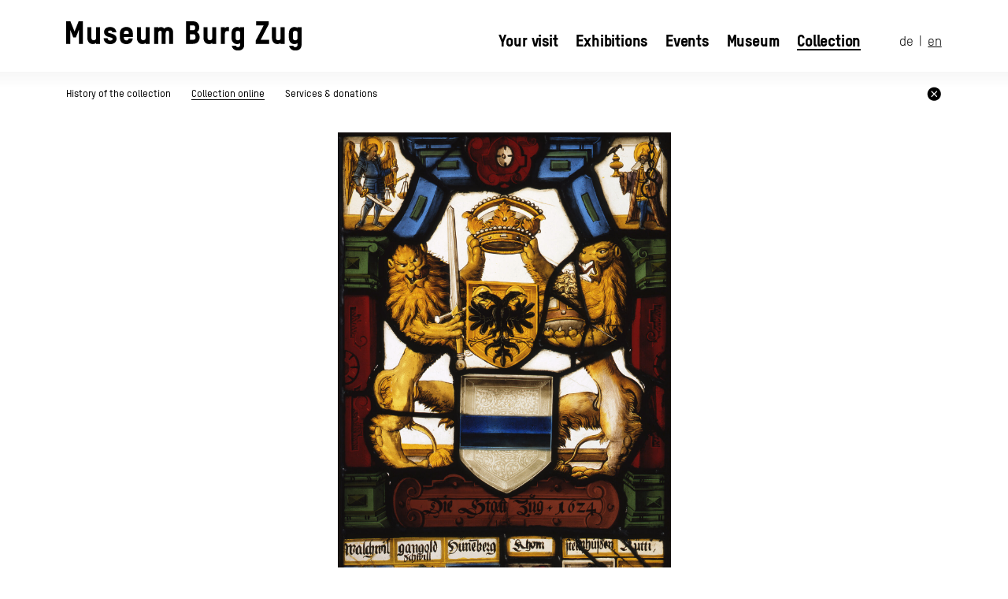

--- FILE ---
content_type: text/html;charset=utf-8
request_url: https://www.burgzug.ch/page/en/sammlung/sammlung-online/details?said=1215
body_size: 8349
content:


















<!DOCTYPE html>

<html lang="en" translate="no">
<head>
	<meta http-equiv="Content-Type" content="text/html; charset=utf-8" />
	<title>Museum Burg Zug | Sammlung Detailansicht</title>

	
	
	
	
	<meta name="viewport" content="width=device-width,initial-scale=1.0" />

	<link rel="stylesheet" href="/css/layout.css?v=18">
	<link rel="stylesheet" href="/css/hamburgers.css">
	<link rel="stylesheet" href="/css/blocks_builtin.css">
	<link rel="stylesheet" href="/css/blocks_bzg.css">
	<link rel="stylesheet" href="/webfonts/webfonts.css">
	<link rel="stylesheet" href="/css/qf.css?v=2">
	
	<link rel="stylesheet" href="/css/print.css" media="print">

	
	<script src="/swiper/swiper-bundle.min.js"></script>
	<link rel="stylesheet" href="/swiper/swiper-bundle.min.css" />

	<link href="/css/textstyles/maincontent.css" rel="stylesheet" />
	<link href="/css/textstyles/smallcontent.css" rel="stylesheet" />
	

	<script src="/js/jquery.js?v=2.0"></script>
	<script src="/js/jquery.scrollTo.min.js?v=2.0"></script>

	<script src="/js/layout.js?v=2.1"></script>
	<script src="/js/blocks/blockinit.js?v=2.0"></script>
	<script src="/js/checkform.js?v=2.0"></script>
	
	<link rel="icon" href="/favicon.svg">
	
	
	
	
	
	




	
	
	
	
	
	
	<!-- Google tag (gtag.js) -->
	<script type="text/plain" data-cookiecategory="analytics" async src="https://www.googletagmanager.com/gtag/js?id=UA-132768782-1"></script>
	
	<script>
		window.dataLayer = window.dataLayer || [];
		function gtag(){dataLayer.push(arguments);}
		gtag('js', new Date());

		gtag('config', 'UA-132768782-1', { 'anonymize_ip': true });
	</script>

	<script defer src="/cookieconsent/cookieconsent.js"></script>
	<script defer src="/cookieconsent/cookieconsent-init.js"></script>
	<script src="/cookieconsent/cookieconsent-custom.js"></script>	
	<link href="/cookieconsent/cookieconsent.css" rel="stylesheet" type="text/css" />

	<script>
		$(document).ready(function() {
			const $blueinfopostit = $("#blueinfopostit");
			if($blueinfopostit.length == 0) {
				return;
			}

			const $firstTextBlock = $(".bl-textblock").first();
			const $bipMobile = $('<div id="blueinfopostit-mobile"><div class="text">bpm</div></div>');
			$bipMobile.find(".text").html($blueinfopostit.find(".text").html());
			$firstTextBlock.before($bipMobile);
		});
	</script>
</head>

<body class="lang_en wp294">

	






	<header>
		<div class="wconstrain wconstrain_w_m">
			<div class="headerinner">
				<a href="/page/en/home"><img class="logo" src="/images/logo.svg" alt="Museum Burg Zug"></a>
				<div class="menubar">
					<div class="menuitems">
						














<a href="/page/en/ihr-besuch" class="">Your visit</a>
<a href="/page/en/ausstellungen/dauerausstellung" class="" data-rolloutid="285">Exhibitions</a>
<a href="/page/en/veranstaltungen/kalender" class="" data-rolloutid="290">Events</a>
<a href="/page/en/museum/geschichte" class="" data-rolloutid="308">Museum</a>
<a href="/page/en/sammlung/sammlungsschwerpunkte" class="active" data-rolloutid="292">Collection</a>


					</div>
					<div class="langchooser"><a href="/page/de/sammlung/sammlung-online/details?said=1215">de</a>&nbsp; | &nbsp;<a href="/page/en/sammlung/sammlung-online/details?said=1215" class="active">en</a></div>
				</div>
				<div class="hamburger">
					<div class="line line1"></div>
					<div class="line line2"></div>
					<div class="line line3"></div>
				</div>
			</div>
		</div>
	</header>
		
	














<div class="ctrmenurollout" data-id="285"><div class="menurollout"><div class="col"><a href="/page/en/ausstellungen/dauerausstellung" class="">Permanent exhibition</a><br>
<a href="/page/en/ausstellungen/sonderausstellung" class="">Special exhibition</a><br>
<a href="/page/en/ausstellungen/museum-digital" class="">Museum Digital</a><br>
</div><div class="col"><a href="/page/en/ausstellungen/drucksachen" class="">Publications</a><br>
</div></div></div><div class="ctrmenurollout" data-id="290"><div class="menurollout"><div class="col"><a href="/page/en/veranstaltungen/kalender" class="">Calendar</a><br>
<a href="/page/en/veranstaltungen/familien-kinder" class="">Zug Castle for children</a><br>
<a href="/page/en/veranstaltungen/schulen" class="">Education &amp; outreach</a><br>
</div><div class="col"><a href="/page/en/veranstaltungen/private-fuehrungen" class="">Private guided tours</a><br>
<a href="/page/en/veranstaltungen/kindergeburtstage" class="">Children's birthday party</a><br>
<a href="/page/en/veranstaltungen/jubilaeumsfest-2023" class="">Jubilee celebration 2023</a><br>
</div></div></div><div class="ctrmenurollout" data-id="308"><div class="menurollout"><div class="col"><a href="/page/en/museum/geschichte" class="">History</a><br>
<a href="/page/en/museum/stiftung" class="">Foundation</a><br>
<a href="/page/en/museum/team" class="">Staff</a><br>
</div><div class="col"><a href="/page/en/museum/freunde-burg-zug" class="">Friends of Zug Castle</a><br>
<a href="/page/en/museum/spende" class="">Become a patron</a><br>
</div><div class="col"><a href="/page/en/museum/presse" class="">Press</a><br>
<a href="/page/en/museum/stellen" class="">Jobs</a><br>
</div></div></div><div class="ctrmenurollout" data-id="292"><div class="menurollout"><div class="col"><a href="/page/en/sammlung/sammlungsschwerpunkte" class="">History of the collection </a><br>
<a href="/page/en/sammlung/sammlung-online" class="active">Collection online</a><br>
<a href="/page/en/sammlung/dienstleistungen" class="">Services &amp; donations</a><br>
</div></div></div>

	

	<div id="mobilemenu">
		<div class="langchooser"><a href="/page/de/sammlung/sammlung-online/details?said=1215">de</a>&nbsp; | &nbsp;<a href="/page/en/sammlung/sammlung-online/details?said=1215" class="active">en</a></div>
		<div class="menuitems">
			














<div class="items_level1"><a href="/page/en/ihr-besuch" class="level1">Your visit</a>
<a href="/page/en/ausstellungen/dauerausstellung" class="level1">Exhibitions</a>
<div class="items_level2"><a href="/page/en/ausstellungen/dauerausstellung" class="level2">Permanent exhibition</a>
<div class="items_level3"><a href="/page/en/ausstellungen/dauerausstellung/podcast-fuehrung" class="level3">Podcast F&uuml;hrung</a>
</div><a href="/page/en/ausstellungen/sonderausstellung" class="level2">Special exhibition</a>
<a href="/page/en/ausstellungen/museum-digital" class="level2">Museum Digital</a>
<div class="items_level3"><a href="/page/en/ausstellungen/museum-digital/360-rundgaenge-" class="level3">360&deg; Rundg&auml;nge </a>
<div class="items_level4"><a href="/page/en/ausstellungen/museum-digital/360-rundgaenge-/360-rundgaenge" class="level4">Sonderausstellungen 360&deg; </a>
</div><a href="/page/en/ausstellungen/museum-digital/videocasts" class="level3">Videocasts</a>
<a href="/page/en/ausstellungen/museum-digital/bastelanleitungen-wa-braunvieh" class="level3">Bastelanleitungen WA Braunvieh</a>
<a href="/page/en/ausstellungen/museum-digital/damals-blog" class="level3">Damals Blog</a>
</div><a href="/page/en/ausstellungen/drucksachen" class="level2">Publications</a>
</div><a href="/page/en/veranstaltungen/kalender" class="level1">Events</a>
<div class="items_level2"><a href="/page/en/veranstaltungen/kalender" class="level2">Calendar</a>
<a href="/page/en/veranstaltungen/familien-kinder" class="level2">Zug Castle for children</a>
<a href="/page/en/veranstaltungen/schulen" class="level2">Education &amp; outreach</a>
<a href="/page/en/veranstaltungen/private-fuehrungen" class="level2">Private guided tours</a>
<a href="/page/en/veranstaltungen/kindergeburtstage" class="level2">Children's birthday party</a>
<a href="/page/en/veranstaltungen/jubilaeumsfest-2023" class="level2">Jubilee celebration 2023</a>
</div><a href="/page/en/museum/geschichte" class="level1">Museum</a>
<div class="items_level2"><a href="/page/en/museum/geschichte" class="level2">History</a>
<a href="/page/en/museum/stiftung" class="level2">Foundation</a>
<a href="/page/en/museum/team" class="level2">Staff</a>
<a href="/page/en/museum/freunde-burg-zug" class="level2">Friends of Zug Castle</a>
<a href="/page/en/museum/spende" class="level2">Become a patron</a>
<a href="/page/en/museum/presse" class="level2">Press</a>
<a href="/page/en/museum/stellen" class="level2">Jobs</a>
</div><a href="/page/en/sammlung/sammlungsschwerpunkte" class="level1 active">Collection</a>
<div class="items_level2"><a href="/page/en/sammlung/sammlungsschwerpunkte" class="level2">History of the collection </a>
<a href="/page/en/sammlung/sammlung-online" class="level2 active">Collection online</a>
<a href="/page/en/sammlung/dienstleistungen" class="level2">Services &amp; donations</a>
</div></div>

		</div>
	</div>

	













	
	
	<main>
		
			<div id="submenu">
				<div class="wconstrain wconstrain_w_m">
					<a href="/page/en/sammlung/sammlungsschwerpunkte" class="">History of the collection </a>
<a href="/page/en/sammlung/sammlung-online" class="active">Collection online</a>
<a href="/page/en/sammlung/dienstleistungen" class="">Services &amp; donations</a>

				</div>
			</div>
		
		

		

















		<div id="contentmain" class="hassubmenu">
			

























<link rel="stylesheet" href="/css/sammlung.css?v=3">
<link rel="stylesheet" href="/css/sammlung_print.css" media="print">



<script>
    function determineFormat(img) {
        var $img = $(img);
        //if(img.height > img.width) {
        if(img.naturalHeight > img.naturalWidth) {
            $img.removeClass("landscape");
            $img.addClass("portrait");
        }
    }

    $(document).ready(function() {
        var $bl = $(".sammlungdetail .bl-imageslider");
        var numslides = $bl.find(".swiper-slide").length;
        var config = {
            loop: true,
            initialSlide: 0,
            navigation: {
                nextEl: $bl.find(".swiper-button-next").get(0),
                prevEl: $bl.find(".swiper-button-prev").get(0)
            },
            pagination: {
                el: $bl.find(".swiper-pagination").get(0),
                type: "bullets",
                clickable: true
            },
            autoHeight: true
        };
        if(numslides == 1) {
            config.loop = false;
        }
        var swiper = new Swiper($bl.find(".swiper").get(0), config);
    });

    $(document).ready(function() {
        $(".shareicons .shlink").on("click", function() {
            var url = window.location.href;
            navigator.clipboard.writeText(url);
            alert("Link in Zwischenablage kopiert.");
        });
        $(".shareicons .shmail").on("click", function() {
            var url = window.location.href;
            window.location.href = "mailto:?body="+url;
        });
        $(".shareicons .shfacebook").on("click", function() {
            var url = window.location.href;
            window.open("https://www.facebook.com/sharer/sharer.php?u="+url);
        });
        $(".shareicons .shprint").on("click", function() {
            window.print();
        });
        $(".shareicons .shpdf").on("click", function() {
            window.open("/sammlung.pdf?said=1215");
        });

        $(".knowmorelink").on("click", function() {
            var mdomain = "zg.ch";
            var muser = "david.etter";
            var url = "mailto:"+muser+"@"+mdomain;
            window.location.href = url;
        });
    });

    $(document).ready(function() {
        var $expandicon = $(".sammlungdetail .text .expandicon");
        $expandicon.on("click", function() {
            $expandicon.hide();
            $(".sammlungdetail .text .overflowhidden").fadeIn(200);
        });

        var curtextlength = 0;
        var washidden = false;
        $(".sammlungdetail .text .desc p").each(function() {
            var $p = $(this);
            if(curtextlength > 700) {
                $p.addClass("overflowhidden");
                washidden = true;
            }
            curtextlength += $p.text().length;
        });
        if(washidden) {
            $expandicon.removeClass("hidden");
        }
    });
</script>

<script>
	//Closebutton
	$(document).ready(function() {
		$("#submenu .wconstrain").append("<div class=\"submenu_closebutton\"></div>");
		$("#submenu .submenu_closebutton, .sammlung_ctr_closebutton_mobile .button").on("click", function() {
            if(document.referrer.includes("burgzug.ch")) {
			    history.back();
            } else {
			    const lang = $("html").attr("lang");
			    window.location.href = "/page/"+lang+"/sammlung/sammlung-online";
            }
		});
        /*
		if(history.length == 1) {
			$("#submenu .submenu_closebutton, .sammlung_ctr_closebutton_mobile").hide();
		}
        */
	});
</script>

<style>
	.submenu_closebutton,
	.sammlung_ctr_closebutton_mobile .button
	{
		background-image:url('/images/icons/submenu_closebutton.svg');
		background-repeat:no-repeat;
		background-position:center center;
		background-size:contain;
		width:3rem;
		height:3rem;
		float:right;
		cursor:pointer;
		margin-top:-0.25rem;
	}
	
	.sammlung_ctr_closebutton_mobile {
		transform:translate(0, -2.75rem);
		padding:0 3rem;
	}
	.sammlung_ctr_closebutton_mobile .button {
		width:4rem;
		height:4rem;
	}
	@media (min-width:1024px) {
		.sammlung_ctr_closebutton_mobile {
			display:none;
		}
	}
</style>

<div class="sammlung_ctr_closebutton_mobile">
	<div class="button"></div>
	<div class="clearfloat"></div>
</div>



<div class="pagesegment pagesegment_color0">
    <div class="wconstrain wconstrain_w_m">
        <div class="sammlungdetail">

            <div class="bl-imageslider"><div class="swiper"><div class="swiper-wrapper"><div class="swiper-slide"><img class="landscape" onload="determineFormat(this)" src="/file/getm/sammlung-det/xbejizikbyctydqe?ts=1670941147926" alt=""></div></div></div><div class="swiper-button-next"></div><div class="swiper-button-prev"></div><div class="swiper-pagination"></div></div><div class="infos maincontent"><div class="text"><h1>Wappenscheibe der Stadt Zug mit den Wappen der Vogteien</h1><div class="desc"><p>Auf der Wappenscheibe sind zwei steigende goldene L&ouml;wen als Schildhalter vor dem farblosen Grund zu sehen. Dazwischen ist das Wappen der Stadt Zug in Schildform abgebildet. &Uuml;ber dem Zuger Wappen befindet sich das Reichsschild. Dar&uuml;ber pr&auml;sentieren die beiden Schildhalter zusammen die Reichskrone. Zudem h&auml;lt der linke L&ouml;we das Reichschwert in der rechten und der rechte L&ouml;we den Reichsapfel in der linken Pranke. Bei der Reichskrone, Reichsschwert und dem Reichsapfel handelt es sich um die Reichsinsignien der Kaiser und K&ouml;nige des <a href="https://hls-dhs-dss.ch/de/articles/006626/2016-04-25/" target="_blank">Heiligen R&ouml;mischen Reiches</a>. In den Zwickeln der schlichten Architektur mit gestelztem <a href="https://www.dwds.de/wb/Architrav" target="_blank">Architrav</a> stehen die Patrone der <a href="https://hls-dhs-dss.ch/de/articles/000797/2020-05-05/" target="_blank">Stadt Zug</a>, links der Erzengel/Heilige Michael&nbsp;in vollem Harnisch als Seelenw&auml;ger mit Schwert und Waage und rechts der Heilige Oswald (um 604&ndash;641) mit Zepter, Krone, pelzgef&uuml;ttertem k&ouml;niglichem Mantel. In der rechten Hand h&auml;lt Oswald einen Pokal, auf welchem ein Rabe mit goldenem Ring im Schnabel steht. Unterhalb der rostroten Rollwerkkartusche mit der Stifterinschrift&nbsp;&laquo;Die Statt Zug 1624&raquo; reihen sich die oben beschrifteten Wappen der Stadtzuger Vogteien aneinander, die da w&auml;ren (von links nach rechts): <a href="http://hls-dhs-dss.ch/de/articles/000796/2014-11-04/" target="_blank">Walchwil</a>, <a href="https://hls-dhs-dss.ch/de/articles/007400/2006-11-20/" target="_blank">Gangolfswil/Gangoldschwil/Gangoltschwil</a>, <a href="https://hls-dhs-dss.ch/de/articles/000789/2006-11-27/" target="_blank">H&uuml;nenberg</a>, <a href="https://hls-dhs-dss.ch/de/articles/000788/2005-02-16/" target="_blank">Cham</a>, <a href="https://hls-dhs-dss.ch/de/articles/000794/2012-11-13/" target="_blank">Steinhausen</a> und <a href="https://hls-dhs-dss.ch/de/articles/001792/2009-08-13/" target="_blank">R&uuml;ti (heute Oberr&uuml;ti im Kanton Aargau)</a>.</p>

<p>Bis 1798 bildete die Stadt Zug gemeinsam mit den freien Gemeinden &Auml;geri, Berg (<a href="https://hls-dhs-dss.ch/de/articles/000790/2008-10-24/" target="_blank">Menzingen</a>/<a href="https://hls-dhs-dss.ch/de/articles/000791/2009-07-21/" target="_blank">Neuheim</a>) und <a href="https://hls-dhs-dss.ch/de/articles/000787/2009-09-08/" target="_blank">Baar</a> den eidgen&ouml;ssischen Stand Zug. Daneben besass die Stadt Zug f&uuml;nf Vogteien als Untertanengebiet, n&auml;mlich die heutigen Gemeinden Walchwil, Cham, H&uuml;nenberg, Steinhausen und grosse Teile von <a href="https://hls-dhs-dss.ch/de/articles/000793/2012-01-04/" target="_blank">Risch</a> (ehemals Gangolfswil/Gangoldschwil/Gangoltschwil), welche zusammen als <a href="https://hls-dhs-dss.ch/de/articles/018258/2007-01-19/" target="_blank">&laquo;Inneres Amt&raquo;</a> bezeichnet wurden. Mit Ausnahme von H&uuml;nenberg, das sich 1416 durch freien Entschluss in den Schutz der Stadt Zug begeben hatte, kamen diese Vogteien &ndash; wie das Kollaturrecht (Recht zur Verleihung eines Kirchenamts bzw. einer Pfr&uuml;nde) in Oberr&uuml;ti (AG) durch Kauf an die Stadt, die dort f&uuml;r je zwei Jahre so genannte V&ouml;gte als Verwalter einsetzte.</p>

<p>Die Wappenscheibe wurde vermutlich vom Zuger Glasmaler und Politiker Christoph Brandenberg (um 1598/1600&ndash;13.04.1663) angefertigt. Dieser absolvierte sein Latein- und Philosophiestudium in T&uuml;bingen. Danach hielt er sich w&auml;hrend seiner Gesellenzeit (1617&ndash;1620) beim schw&auml;bischen Glasmaler Christoph Maurer in Reutlingen und beim Glasmaler Lorenz Langer (1584&ndash;1630) in N&uuml;rnberg auf. &Uuml;ber Schaffhausen und Z&uuml;rich kehrte er nach Zug zur&uuml;ck. In Schaffhausen besuchte er den Glasmaler&nbsp;<a href="https://vitrosearch.ch/de/artists/2653777" target="_blank">Hans Konrad St&ouml;r (gest. 1630)</a>&nbsp;und in Z&uuml;rich hatte er Kontakte zum Glasmaler&nbsp;<a href="https://hls-dhs-dss.ch/de/articles/019151/2010-11-09/" target="_blank">Gotthard Ringgli (1575&ndash;1635)</a>&nbsp;sowie zu den Glasmaler-Br&uuml;dern&nbsp;<a href="https://hls-dhs-dss.ch/de/articles/022554/2010-09-14/" target="_blank">Hans Jakob I. N&uuml;scheler (getauft 1583&ndash;1654)</a>&nbsp;und&nbsp;<a href="https://www.sikart.ch/kuenstlerinnen.aspx?id=4023187" target="_blank">Christoph N&uuml;scheler (getauft 1589&ndash;1661)</a>. 1621 trat er in die Lukasbruderschaft in Zug ein. 1627 war er Pfleger der Annabruderschaft, von 1628&ndash;1629 Obervogt in Steinhausen, von 1632&ndash;1633 und 1658&ndash;1659 Pfleger zu St. Oswald. 1635 &uuml;bernahm er das Amt des Grossweibels und musste dadurch vermutlich seinen Beruf als Glasmaler aufgeben. Diese F&uuml;lle an Informationen sowie Weiteres lassen sich aus dem Stammbuch von Christoph Brandenberg herauslesen (Inv.-Nr. 3344), welches in der Dauerausstellung im Museum Burg Zug (2. OG, Glasgem&auml;lde-Zimmer) ausgestellt ist.</p>

<p>Der Heilige Oswald (um 604&ndash;641. Einer der Zuger Stadtpatrone) war K&ouml;nig von Northumbrien in England und f&ouml;rderte die Ausbreitung und Belebung des christlichen Lebens. &Uuml;blicherweise wird er mit einer Krone dargestellt. Der braun-weissliche Turban mit der aus vier Goldzacken bestehenden Krone, dem kreuzartigen Kleinod vorne in der Mitte und dem Federschmuck weist den Heiligen auf den ersten Blick nicht als K&ouml;nig aus dem angels&auml;chsischen Raum aus, sondern l&auml;sst an eine &ouml;stliche, t&uuml;rkische Herkunft denken. Vermutlich spiegelt sich hier das durch die Kriege im Orient und fr&uuml;he Reisebereichte in Europa geweckte Interesse an der t&uuml;rkischen Kultur wider.</p>
</div><img class="expandicon hidden" src="/images/icons/sammlung_expand.svg" alt=""></div><div class="specs"><strong>Inventory number: </strong>4632<br><strong>Date: </strong>1624 (Datiert)<br><strong>Materials/techniques: </strong>Mehrheitlich farbneutrales H&uuml;ttenglas; gr&uuml;nes, rostrotes, rotes und blaues Farbglas; rotes &Uuml;berfang-glas mit Ausschliff hinten; Bemalung mit Schwarzlot, Silbergelb, Eisenrot sowie violetten, gr&uuml;nen und blauen Schmelzfarben<br><strong>Size: </strong>Lichtmass (H x B): 32.4 x 20.9 cm; Rahmenmass (H x B): 36.7 x 24.8 cm<br><strong>Connection to individuals/companies: </strong><a href="https://www.sikart.ch/kuenstlerinnen.aspx?id=11199018" target="_blank">Christoph Brandenberg (um 1598/1600&ndash;1663), vermutlich Glasmaler</a><br>
<hr><strong>Conditions of use and reproduction:</strong><br>The images in the database are the property of the Museum Burg Zug. They form a digital catalogue of the collection and are intended for illustration purposes only. Any usage by publishing, transmitting or editing of the images or any other commercial usage is subject to enquiry and requires express permission by the rights holder (Museum Burg Zug). <br>Information on how to order copies can be found <a target="_blank" href="/permalink/fv/zfrzceidagdontxa/Sammlung_Formular_Repro_Bestellung.pdf">here</a>.<hr><a class="knowmorelink">Can you add to what we already know?</a><hr class="knowmorehr"><div class="shareicons"><img class="shfacebook" src="/images/icons/social/share/facebook.svg" alt=""><img class="shlink" src="/images/icons/social/share/link.svg" alt=""><img class="shmail" src="/images/icons/social/share/mail.svg" alt=""><img class="shprint" src="/images/icons/social/share/print.svg" alt=""><img class="shpdf" src="/images/icons/social/share/pdf.svg" alt=""></div></div></div><div class="printimages"><img class="landscape" onload="determineFormat(this)" src="/file/getm/sammlung-det/xbejizikbyctydqe?ts=1670941147926" alt=""></div>

        </div>
    </div>
</div>

<script>
    $(document).ready(function() {
        $(".sammlungdetail img").on("contextmenu",function(){
            return false;
        }); 
    });
</script>

		</div>
	</main>
	
	<footer>
		
		<div class="wt-ai wt-ai-1434 wt-ai-defmarginb wt-ai-defmargint" data-bltype="pagesegment">
<div class="pagesegment pagesegment_color0">
<div class="wconstrain wconstrain_w_m">
<div class="wt-ai wt-ai-defmarginb wt-ai-defmargint wt-ai-1435" data-bltype="button">
<a class="bl-button aligncenter" href="https://shop.e-guma.ch/burgzug/en/tickets" target="_blank">
	<div class="title">Tickets and vouchers</div>
</a>
</div>
</div>
</div>
</div>
<div style="margin-top:0.0rem" class="wt-ai-custommargin-t0 wt-ai-906 wt-ai wt-ai-custommargin wt-ai-custommargint wt-ai-defmarginb" data-bltype="pagesegment">
<div class="pagesegment pagesegment_color0">
<div class="wconstrain wconstrain_w_m">
<div class="wt-ai-907 wt-ai wt-ai-defmarginb wt-ai-defmargint" data-bltype="textblock">
<div class="bl-textblock maincontent">
<h2 class="normal" style="text-align:center">Subscribe to our newsletter and get once a month the latest news to your email inbox!</h2>
</div>
</div>
<div style="margin-top:1.0rem" class="wt-ai-custommargin-t5 wt-ai wt-ai-custommargin wt-ai-custommargint wt-ai-defmarginb wt-ai-908" data-bltype="button">
<a class="bl-button aligncenter" href="https://eepurl.com/huyljT" target="_blank">
	<div class="title">Subscribe now</div>
</a>
</div>
</div>
</div>
</div>
<div style="margin-top:0.0rem" class="wt-ai-custommargin-t0 wt-ai wt-ai-custommargin wt-ai-custommargint wt-ai-defmarginb wt-ai-909" data-bltype="pagesegment">
<div class="pagesegment pagesegment_color0">
<div class="wconstrain wconstrain_w_m">
<div class="wt-ai-910 wt-ai wt-ai-defmarginb wt-ai-defmargint" data-bltype="socialicons">
<div class="bl-socialicons">
    <a target="_blank" href="https://www.facebook.com/www.burgzug.ch/"><img src="/images/icons/social/facebook.svg" alt=""></a>
    <a target="_blank" href="https://www.instagram.com/museumburgzug/"><img src="/images/icons/social/instagram.svg" alt=""></a>
    <a target="_blank" href="https://www.youtube.com/channel/UCu6bc6GVhLs0_zMJfWTCodQ"><img src="/images/icons/social/youtube.svg" alt=""></a>
</div></div>
</div>
</div>
</div>
<div style="margin-top:0.0rem" class="wt-ai-custommargin-t0 wt-ai-911 wt-ai wt-ai-custommargin wt-ai-custommargint wt-ai-defmarginb" data-bltype="pagesegment">
<div class="pagesegment pagesegment_color0">
<div class="wconstrain wconstrain_w_m">
<div class="wt-ai-912 wt-ai wt-ai-defmarginb wt-ai-defmargint" data-bltype="partnerlogos">
<div class="bl-partnerlogos">
    <a href="http://www.dieschweizerschloesser.ch/" target="_blank"><img class="sizes" src="/file/getm/partnerlogos/otfbqwnelouizdxh?ts=1645865523127" alt=""></a><img class="sizem" src="/file/getm/partnerlogos/qvdahaincvrohynl?ts=1645865523355" alt=""><a href="https://www.tripadvisor.ch/Attraction_Review-g188110-d6412383-Reviews-Museum_Burg_Zug-Zug.html" target="_blank"><img class="sizem" src="/file/getm/partnerlogos/tyfiwuuwlgebpjnd?ts=1645865523237" alt=""></a><img class="sizem" src="/file/getm/partnerlogos/oqvsmztfqtitetpv?ts=1710489815072" alt=""><img class="sizem" src="/file/getm/partnerlogos/wgcvvsqinbmedthe?ts=1728300512325" alt=""><a href="https://kinderregion.ch/de/besuchen/museum-burg-zug/" target="_blank"><img class="sizem" src="/file/getm/partnerlogos/jhxmjcgjfgyzdjqp?ts=1738592527981" alt=""></a></div></div>
</div>
</div>
</div>
<div style="margin-top:0.0rem" class="wt-ai-913 wt-ai-custommargin-t0 wt-ai wt-ai-custommargin wt-ai-custommargint wt-ai-defmarginb" data-bltype="pagesegment">
<div class="pagesegment pagesegment_color0">
<div class="wconstrain wconstrain_w_m">
<div class="wt-ai-914 wt-ai wt-ai-defmarginb wt-ai-defmargint" data-bltype="footermenu">
<div class="bl-footermenu">
            <div class="col col1">
            <div class="wt-ai wt-ai-915 wt-ai-defmarginb wt-ai-defmargint" data-bltype="textblock">
<div class="bl-textblock maincontent smallcontent">
<p><strong>Opening hours</strong><br />
Tue-Fri 2 pm - 5 pm<br />
Sat-Sun 10 am - 5 pm<br />
Mon closed</p>
</div>
</div>

        </div>
        <div class="col col2">
            <div class="wt-ai wt-ai-916 wt-ai-defmarginb wt-ai-defmargint" data-bltype="textblock">
<div class="bl-textblock maincontent smallcontent">
<p><strong>Contact</strong><br />
Museum Burg Zug<br />
Kirchenstrasse 11<br />
CH-6300 Zug<br />
<br />
T +41 (0) 41 728 29 70</p>

<p><a class="nounderline" href="mailto:info.mbz@zg.ch">info.mbz@zg.ch</a></p>
</div>
</div>

        </div>
    <div class="col menucol maincontent smallcontent"><strong>Your visit</strong><br><a href="/page/en/ihr-besuch?agoto=8">Opening hours/contact</a><br>
<a href="/page/en/ihr-besuch?agoto=9">Prices/tickets</a><br>
<a href="/page/en/ihr-besuch?agoto=11">How to find us</a><br>
<a href="/page/en/ihr-besuch?agoto=12">Cafeteria/Shop</a><br>
<a href="/page/en/ihr-besuch?agoto=14">Guided tours</a><br>
<a href="/page/en/ihr-besuch?agoto=15">Rental &amp; Apéro</a><br>
<a href="/page/en/ihr-besuch?agoto=16">Information</a><br>
</div><div class="col menucol maincontent smallcontent"><strong>Exhibitions</strong><br><a href="/page/en/ausstellungen/dauerausstellung" class="" data-rolloutid="286">Permanent exhibition</a>
<br><a href="/page/en/ausstellungen/sonderausstellung" class="">Special exhibition</a>
<br><a href="/page/en/ausstellungen/museum-digital" class="" data-rolloutid="297">Museum Digital</a>
<br><a href="/page/en/ausstellungen/drucksachen" class="">Publications</a>
<br><!--m285--></div><div class="col menucol maincontent smallcontent"><strong>Events</strong><br><a href="/page/en/veranstaltungen/kalender" class="">Calendar</a>
<br><a href="/page/en/veranstaltungen/familien-kinder" class="">Zug Castle for children</a>
<br><a href="/page/en/veranstaltungen/schulen" class="">Education &amp; outreach</a>
<br><a href="/page/en/veranstaltungen/private-fuehrungen" class="">Private guided tours</a>
<br><a href="/page/en/veranstaltungen/kindergeburtstage" class="">Children's birthday party</a>
<br><a href="/page/en/veranstaltungen/jubilaeumsfest-2023" class="">Jubilee celebration 2023</a>
<br><!--m290--></div><div class="col menucol maincontent smallcontent"><strong>Museum</strong><br><a href="/page/en/museum/geschichte" class="">History</a>
<br><a href="/page/en/museum/stiftung" class="">Foundation</a>
<br><a href="/page/en/museum/team" class="">Staff</a>
<br><a href="/page/en/museum/freunde-burg-zug" class="">Friends of Zug Castle</a>
<br><a href="/page/en/museum/spende" class="">Become a patron</a>
<br><a href="/page/en/museum/presse" class="">Press</a>
<br><a href="/page/en/museum/stellen" class="">Jobs</a>
<br><!--m308--></div><div class="col menucol maincontent smallcontent"><strong>Collection</strong><br><a href="/page/en/sammlung/sammlungsschwerpunkte" class="">History of the collection </a>
<br><a href="/page/en/sammlung/sammlung-online" class="active">Collection online</a>
<br><a href="/page/en/sammlung/dienstleistungen" class="">Services &amp; donations</a>
<br><!--m292--></div>
</div></div>
<div class="wt-ai-1485 wt-ai wt-ai-defmarginb wt-ai-defmargint" data-bltype="hr">
<hr class="bl-hr"></div>
<div class="wt-ai-1487 wt-ai wt-ai-defmarginb wt-ai-defmargint" data-bltype="la_multicol">
<div class="la-multicol la-multicol-sty-default la-multicol-seg-111">
	<div class="linner">
			<div class="col col1">
				<div class="wt-ai wt-ai-defmarginb wt-ai-1488 wt-ai-defmargint" data-bltype="textblock">
<div class="bl-textblock maincontent smallcontent">
<p style="text-align:right"><a href="/permalink/ws/en/fgakzsbgiwejohyj/datenschutz">Privacy Policy</a></p>
</div>
</div>

			</div>
			<div class="col col2">
				<div class="wt-ai wt-ai-1489 wt-ai-defmarginb wt-ai-defmargint" data-bltype="textblock">
<div class="bl-textblock maincontent smallcontent">
<p style="text-align:center"><a href="/permalink/fv/qacuwozpfilpvjbm/General_Terms_and_Conditions_20250130_ZOTI.pdf" target="_blank">GTC</a></p>
</div>
</div>

			</div>
			<div class="col col3">
				<div class="wt-ai wt-ai-1490 wt-ai-defmarginb wt-ai-defmargint" data-bltype="textblock">
<div class="bl-textblock maincontent smallcontent">
<p><a href="/permalink/ws/en/ibooykuthbvhdfot/impressum">Legal disclosure</a></p>
</div>
</div>

			</div>
	</div>
</div>
</div>
</div>
</div>
</div>

	<!--<img src="/images/_prev/footer.png" alt="">-->
	</footer>

	<div id="totopbutton">
		<img alt="to top" src="/images/icons/totop.svg" />
	</div>	
	
</body>
</html>


--- FILE ---
content_type: text/css
request_url: https://www.burgzug.ch/css/layout.css?v=18
body_size: 3248
content:
:root {
	font-size:5.5px;
}
@media (min-width:1200px) {
	:root {
		font-size:6.5px;
	}
}
@media (min-width:1500px) {
	:root {
		font-size:8px;
	}
}
@media (min-width:1900px) {
	:root {
		font-size:10px;
	}
}
/*
@media (max-width:600px) {
	:root {
		font-size:8px;
	}
}
*/


body {
	font-size:16px; /*restore default*/
}

body {
	--cc-text:black;
	--cc-btn-primary-bg:black;
	--cc-btn-primary-hover-bg:black;
	--cc-overlay-bg:black;
}


html {
    -webkit-text-size-adjust: 100%; /* Prevent font scaling in landscape while allowing user zoom */
}
body {
	-webkit-font-smoothing: antialiased;
	-moz-osx-font-smoothing: grayscale;

	text-underline-offset: 0.15em;
	
	background-color:white;
}
a {
	outline:none; /* Firefox */
}
a img {
	border:none;
}
div.clearfloat {
	overflow:hidden;
	height:0px;
	clear:both;
	visibility:hidden;
}


body {
    margin:0;
    padding:0;
    font-family: 'TSTAR', sans-serif;
    font-size:3rem;
}


.wconstrain {
	margin-left:auto;
	margin-right:auto;
}
.wconstrain_w_m {
	width:min(calc(100% - 6rem), 171rem);
}

header {
	padding:4.2rem 0;
}
header .headerinner {
	display:flex;
	justify-content:space-between;
	align-items: flex-end;
}
header .logo {
	width:46rem;
	display: block;
}
header .menubar {
	display:flex;
	align-items: flex-end;
}
header .langchooser {
	margin-left:7.5rem;

	font-size:2.6rem;
	text-decoration:none;
	color:black;
	letter-spacing: -0.015em;
}
header .langchooser a {
	text-decoration: none;
	color:inherit;
}
header .langchooser a.active {
	text-decoration: underline;
	text-decoration-thickness: 1px;
}
header .menuitems {
	display:flex;

	font-size:3rem;
	font-weight:900;
	text-decoration:none;
	color:black;
	letter-spacing: -0.01em;
}
header .menuitems a {
	margin-left:3.5rem;
	text-decoration: none;
	color:inherit;
}
header .menuitems a:first-child {
	margin-left: 0;
}
/*
header .menuitems a.active {
	border-bottom:2px solid black;
}
*/
header .menuitems a {
	background: linear-gradient(to right, black 0%, black 100%);
	background-repeat: no-repeat;	
	background-position: left bottom;
	background-size: 0% 0.1em;
	transition: background-size 0.3s;
}
@media (hover: hover) {
	header .menuitems a:hover {
		background-size: 100% 0.1em;
	}
}
header .menuitems a.active {
	background-size: 100% 0.1em;
}
header .hamburger {
	display:none;
}
@media (max-width:1023px) {
	header .menubar {
		display: none;
	}
	header .headerinner {
		align-items: center;
	}
	header .hamburger {
		display:block;
	}
}

.ctrmenurollout {
	display:none;
}
.menurollout {
	padding-top:3rem;
	padding-bottom:5rem;

	display:flex;

	line-height: 1.5;
}
.menurollout a {
	/*display:block;*/
	text-decoration:none;
	color:black;
	width: -moz-fit-content;
	width:fit-content;
}
/*
.menurollout a.active {
	//border-bottom:2px solid black;
	text-decoration: underline;
	text-decoration-thickness: 2px;
}
*/
.menurollout a {
	background: linear-gradient(to right, black 0%, black 100%);
	background-repeat: no-repeat;	
	background-position: left 90%;
	background-size: 0% 0.05em;
	transition: background-size 0.3s;
}
@media (hover: hover) {
	.menurollout a:hover {
		background-size: 100% 0.05em;
	}
}
.menurollout a.active {
	background-size: 100% 0.05em;
}
.menurollout .col {
	margin-right:6rem;
}

#mobilemenu {
	display:none;
	border-bottom:1px solid black;
}
#mobilemenu .items_level2 {
	/*ausklappbar*/
	display:none;
}
#mobilemenu a.active + .items_level2 {
	display:block;
}
#mobilemenu .items_level3 {
	/*immer deaktiviert*/
	display:none;
}
#mobilemenu .menuitems a {
	display:block;
	text-decoration:none;
	color:black;
	border-top:1px solid black;
	padding:1rem 3rem;
}
#mobilemenu .menuitems .items_level1 > a {
	font-weight:900;
}
#mobilemenu .menuitems .items_level2 a {
	padding-left: 5rem;
}
#mobilemenu .menuitems .items_level3 a {
	padding-left: 7rem;
}
#mobilemenu .langchooser {
	border-top: 1px solid black;
	padding: 1rem 3rem;
	font-weight: 400;
}
#mobilemenu .langchooser a {
	color: black;
	text-decoration: none;
}
#mobilemenu .langchooser a.active {
	text-decoration: underline;
	text-decoration-thickness: 1px;
}

/*
.slider {
    height:87rem;
    background-image: url("/images/_prev/sliderimg.png");
    background-size: cover;
    background-position: center center;
}

.slidercontrols {
    height:6.6rem;
    text-align: center;
    background-color:yellow;
}
*/

main {
	background: linear-gradient(to bottom, #F7F7F7, white);
	background-size:100% 3rem;
	background-repeat:no-repeat;
	background-position: top left;
}

#submenu {
	padding:3rem 0 6.5rem 0;

	font-size:2rem;
	font-weight: 500;
	color:black;
}
#submenu a {
	text-decoration: none;
	color:inherit;
	margin-right: 3.5rem;
}
#submenu a.active {
	border-bottom:1px solid black;
}
@media (max-width:1023px) {
	#submenu {
		display:none;
	}
}


footer {
    padding:4rem 0;
}
footer .pagesegment {
	border-top:1px solid black;
	padding-top:4rem;
	padding-bottom: 4rem;
}
footer .menucol a {
	text-decoration: none;
}

#totopbutton {
	display:none;
	position:fixed;
	right:8rem;
	bottom:8rem;
	width:6rem;
	z-index:99;
	cursor:pointer;
}

#totopbutton img {
	width:100%;
	vertical-align:top;	
}

@media screen and (min-width:1024px) {
	#totopbutton {
		right:5rem;
		bottom:8rem;
	}	
}


.wt-ai-884 .bl-imageslider {
	/*no horizontal scrollbar because of #ticketbutton*/
	overflow-x:hidden;
}
#ticketbutton,
#freundebzgbutton
{
	--buttonw:4.5rem;
	position: absolute;
	cursor: pointer;
	z-index:10;
	top:20%;
	right:100%;
	margin-top:-3rem; /*compensate pagination of slider*/
	background-color:#CB0511;
	border-radius: 0 1rem 1rem 0;
	height:17rem;
	display:flex;
    transform:translateX(var(--buttonw)) translateY(-50%);
	transition:transform 0.2s;
}
#freundebzgbutton {
    background-color: #0B388D;
	top:calc(20% + 25rem);
    height:26.4rem;
}
@media (hover: hover) {
	#ticketbutton:hover,
	#freundebzgbutton:hover
	{
		transform:translateX(100%) translateY(-50%);
	}
}
#ticketbutton .vlabel,
#freundebzgbutton .vlabel
{
	width:var(--buttonw);
	background-image: url('/images/ticketbutton_vlabel.svg');
	background-position: center center;
	background-repeat: no-repeat;
	background-size: auto 8.5rem;
}
#freundebzgbutton .vlabel {
    background-image: url('/images/goennerwerden_vlabel_white.svg');
    background-size: auto 18rem;
    background-position-x: 40%; /* Umlaut Punkte */
}
#ticketbutton .drawer,
#freundebzgbutton .drawer
{
	width:30rem;
	color:white;
	align-self: center;
	font-size: 4.5rem;
	letter-spacing: -0.01em;
	text-align: center;
	padding-right: 1rem;
}
@media (max-width:650px) {
    #ticketbutton {
        height: 15rem;
    }
    #freundebzgbutton {
        height:22rem;
    }
    #freundebzgbutton .vlabel {
        background-image: url('/images/goennerwerden_vlabel_gray.svg');
    }

    #ticketbutton {
        top:50%;
    }
    #freundebzgbutton {
        right:initial;
        left:100%;
        border-radius: 1rem 0 0 1rem;
    
        transform:translateX(calc(-1 * var(--buttonw))) translateY(-50%);
        top:50%;
    }    
    #freundebzgbutton .vlabel {
        order:-1;
    }
}
@media (max-width:650px) and (hover: hover) {
	#freundebzgbutton:hover
	{
		transform:translateX(-100%) translateY(-50%);
	}
}
@media (min-width:651px) {
    #ticketbutton,
    #freundebzgbutton {
            --buttonw:5.5rem;
    }
}

#infopostit {
	position:absolute;
	left:13rem;
	top:10rem;
	background-color: #FF9D00;
	z-index:9;
	width:27.5rem;
	box-shadow: 0 0 2rem rgba(0, 0, 0, 0.15);
}
#infopostit .closebutton {
	padding:1.45rem;
	float:right;
	cursor: pointer;
}
#infopostit .closebutton img {
	display:block;
	width:2rem;
	height:2rem;
}
#infopostit .text {
	clear:both;
	color:black;
	text-align: center;
	font-size: 2.3rem;
	font-weight: 700;
	letter-spacing: -0.01em;
	padding:0 2.5rem 3.5rem 2.5rem;
}
#infopostit.hideanim {
	transition:transform 0.2s, opacity 0.2s;
	transform:scale(0.8);
	opacity: 0;
}
@media (max-width:1023px) {
	#infopostit {
		left:2rem;
		top:2rem;
	}
}

#blueinfopostit,
#blueinfopostit-mobile {
	background-color: #DEF2FD;
	box-shadow: 0 0 2rem rgba(0, 0, 0, 0.15);
}
#blueinfopostit {
	position:absolute;
	left:13rem;
	top:10rem;
	z-index:8;
	width:27.5rem;

	font-size: 2.3rem;
}
#blueinfopostit-mobile {
	margin-bottom:1.5em;
}
/*
#blueinfopostit .closebutton,
#blueinfopostit-mobile .closebutton {
	padding:1.45rem;
	float:right;
	cursor: pointer;
}
#blueinfopostit .closebutton img,
#blueinfopostit-mobile .closebutton img {
	display:block;
	width:2rem;
	height:2rem;
}
*/
#blueinfopostit .text,
#blueinfopostit-mobile .text {
	clear:both;
	color:#151993;
	text-align: center;
	font-weight: 700;
	letter-spacing: -0.01em;
	padding:3.5rem 2.5rem 3.5rem 2.5rem;
}
#blueinfopostit .text strong,
#blueinfopostit-mobile .text strong {
	font-weight: 900;
}
#blueinfopostit .text p,
#blueinfopostit-mobile .text p {
	margin:0 0 1em 0;
}
#blueinfopostit .text p:last-child,
#blueinfopostit-mobile .text p:last-child {
	margin-bottom:0;
}
/*
#blueinfopostit.hideanim,
#blueinfopostit-mobile.hideanim {
	transition:transform 0.2s, opacity 0.2s;
	transform:scale(0.8);
	opacity: 0;
}
*/
#blueinfopostit-mobile {
	display: none;
}
@media (max-width:1023px) {
	#blueinfopostit {
		display:none;
	}
	#blueinfopostit-mobile {
		display:block;
	}
}


/*block gaps*/
#contentmain.nosubmenu > .wt-ai:first-child.wt-ai-defmargint {
	padding-top:6.5rem;
}
@media (max-width:1023px) {
	#contentmain > .wt-ai:first-child.wt-ai-defmargint {
		padding-top:6.5rem;
	}
}
.wt-ai-defmarginb + .wt-ai-defmargint {
	margin-top:4rem;
}
.wt-ai-defmarginb[data-bltype=title] + .wt-ai-defmargint {
	margin-top:2rem;
}
.wt-ai-defmarginb[data-bltype=imageslider] + .wt-ai-defmargint {
	margin-top:6rem;
}
/*
.wt-ai-defmarginb[data-bltype=navtiles] + .wt-ai-defmargint[data-bltype=navtiles] {
	margin-top:7rem;
}
.wt-ai-defmarginb[data-bltype=accordion] + .wt-ai-defmargint[data-bltype=navtiles] {
	margin-top:7rem;
}
*/
.wt-ai-defmarginb + .wt-ai-defmargint[data-bltype=navtiles] {
	margin-top:7rem;
}

/*
.wt-ai-defmarginb[data-bltype=pagesegment] + .wt-ai-defmargint[data-bltype=pagesegment] {
	margin-top:0;
}
*/


/*
#bvzohrmarke {
	display: block;
	cursor: pointer;
	position:absolute;
	right:24rem;
	top:-2rem;
	height:50rem;
	z-index:1;
}
#bvzohrmarke {
    transform-origin: 50.14% 10.90%;
    animation-name:bvzohrmarke-appear;
    animation-duration: 3.5s;
    animation-timing-function:ease-in-out;
    animation-fill-mode:forwards;
}
@keyframes bvzohrmarke-appear {
    0%   {transform: rotateZ(87.5deg);} //100-12.5
	20%  {transform: rotateZ(-62.5deg);} //-50-12.5
	40%  {transform: rotateZ(12.5deg);} //25-12.5
	60%  {transform: rotateZ(-25deg);} //-12.5-12.5
	80%  {transform: rotateZ(-6.25deg);} //6.25-12.5
	100% {transform: rotateZ(-23deg);} //0-12.5, Ausnahme

	// 0%   {transform: rotateZ(77deg);} //100-23
	// 20%  {transform: rotateZ(-73deg);} //-50-23
	// 40%  {transform: rotateZ(2deg);} //25-23
	// 60%  {transform: rotateZ(-35.5deg);} //-12.5-23
	// 80%  {transform: rotateZ(-16.75deg);} //6.25-23
	// 100% {transform: rotateZ(-23deg);} //0-23
}
@media (max-width:800px) {
	#bvzohrmarke {
		right:15vw;
		height:30vw;
	}
}
*/

header .wconstrain {
	position: relative;
}
/*
#jubilogo {
	display: block;
	cursor: pointer;
	position:absolute;
	right:0;
	top:2rem;
	width:23rem;
	height:23rem;
	z-index:5;

	background-image: url('/images/jubilogo.svg');
	background-size: contain;
	background-position: center center;
	background-repeat: no-repeat;
}
@media (max-width:650px) {
	#jubilogo {
		width:15rem;
		height: 15rem;
	}
}
*/
/*
#aiobutton {
	display: block;
	cursor: pointer;
	position:absolute;
	right:-4rem;
	top:2rem;
	width:31.2rem;
	aspect-ratio: 312 / 264;
	z-index:5;

	background-image: url('/images/aiobutton.png');
	background-size: contain;
	background-position: center center;
	background-repeat: no-repeat;

	filter: drop-shadow(0.9rem 2.4rem 3.5rem rgba(0, 0, 0, 0.75));
}
@media (max-width:1023px) {
	#aiobutton {
		right:0;
	}
}
@media (max-width:960px) {
	#aiobutton {
		right:4rem;
	}
}
@media (max-width:650px) {
	#aiobutton {
		width:20rem;
	}
}
@media (max-width:450px) {
	#aiobutton {
		width:15rem;
	}
}
*/

#hsfbutton {
	display: block;
	cursor: pointer;
	position:absolute;
	right:-4rem;
	top:2rem;
	width:min(400px, 38vw);
	aspect-ratio: 312 / 264;
	z-index:5;

	background-image: url('/images/hsfbutton.png');
	background-size: contain;
	background-position: center center;
	background-repeat: no-repeat;

	/*filter: drop-shadow(0.9rem 2.4rem 3.5rem rgba(0, 0, 0, 0.75));*/
}
@media (max-width:1023px) {
	#hsfbutton {
		right:0;
	}
}
@media (max-width:960px) {
	#hsfbutton {
		right:0;
	}
}
@media (max-width:650px) {
	#hsfbutton {
		top:0rem;
	}
}
@media (max-width:500px) {
	#hsfbutton {
		top:-0.7rem;
	}
}


--- FILE ---
content_type: text/css
request_url: https://www.burgzug.ch/css/textstyles/maincontent.css
body_size: 885
content:
.maincontent {
	color:black;
	line-height:1.375;
}

.maincontent strong {
	font-weight:700;
}
.maincontent strong.heavy {
	font-weight: 900;
}

.maincontent h1 strong,
.maincontent h2 strong,
.maincontent h3 strong {
	font-weight: inherit;
}
.maincontent h1 {
	font-weight:400;
	font-size:1.5em;
	color:black;
	margin:0 0 0.25em 0;
	padding:0px;
	letter-spacing:0.01em;
}
.maincontent h1.withmarginb {
	margin-bottom:1em;
}

.maincontent h2 {
	font-weight:900;
	font-size:1em;
	color:black;
	margin:0 0 0em 0;
	padding:0px;
	letter-spacing:0;
}
.maincontent h2.withmarginb {
	margin-bottom:1em;
}

.maincontent h3 {
	font-weight:700;
	font-size:1em;
	color:black;
	margin:0 0 0em 0;
	padding:0px;
}
.maincontent h3.withmarginb {
	margin-bottom:1em;
}

.maincontent p {
	margin:0 0 1em 0;
	padding:0;
}

.maincontent p.nomarginb {
	margin-bottom:0;
}

.maincontent p.small {
	font-size:0.666em;
}

/*
.maincontent p.empty {
	margin-bottom:0.25em;
}
*/


.maincontent a {
	color:black;
	text-decoration:underline;
	text-decoration-thickness: 1px;
}
.maincontent a.nounderline {
	text-decoration: none;
}

.maincontent u {
	text-decoration:underline;
	text-decoration-thickness: 1px;
}

/*
.maincontent ul {
	padding:0;
	margin:0 0 1.5em 25px;
}
.maincontent ul li {
	margin:0 0 0px 0;
	padding:0 0 0 0px;
	list-style-type:disc;
}
*/

.maincontent ul {
	padding:0;
	margin:0 0 1.5em 0em;
}
.maincontent ul li {
	list-style: none;
	margin-left: 0;
	padding-left: 1em;
	text-indent: -1em;	
}
.maincontent ul li:before {
	/*font-family:Arial, sans-serif;*/
	content:'•';
	width:1em;
	display:inline-block;
	text-indent: 0;
}



.maincontent img {
	max-width:100%;
	height:auto !important;
}

/*
.maincontent ul {
	padding:0;
	margin:0 0 1.5em 0;
}
.maincontent ul li {
	margin:0 0 5px 0;
	padding:0 0 0 18px;
	list-style-type:none;
	background-position:left center;
	background-repeat:no-repeat;
	background-image:url('/images/bullet_l1.png');
	background-size:9px;
}
*/

/* nested list */
/*
div#content ul ul {
        margin-top:10px;
}
div#content ul ul li {
        list-style-type:square;
        //list-style-image: url('/images/bullet_l2.gif');
}
*/

.maincontent table {
	border-spacing:0px;
	border-collapse:collapse;
	margin-bottom:25px;
}

.maincontent table td,
.maincontent table th
 {
	border:none;
	padding:0px 10px 0px 0px;
	text-align:left;
	vertical-align:top;
	text-align:left;
}

.maincontent table td:last-child,
.maincontent table th:last-child
{
	padding-right:0px;
}

.maincontent table[border="1"] td,
.maincontent table[border="1"] th {
	border:1px solid #ccc;
	padding:5px;
}



@media screen and (max-width:767px) {
	/* mobile */

	.maincontent {
		word-wrap:break-word
	}
}

/*
@media screen and (max-width:767px) {
	.maincontent h1 {
		font-size:24px;
		margin-bottom:1em;
	}
}
*/




--- FILE ---
content_type: text/css
request_url: https://www.burgzug.ch/css/print.css
body_size: 140
content:
header {
    padding:0;
}
header .menubar {
    display:none;
}
header .hamburger {
    display: none;
}

#submenu {
    display: none;
}

main {
    background: none;
}

footer {
    display:none;
}

#totopbutton {
    display: none !important;
}


--- FILE ---
content_type: text/css
request_url: https://www.burgzug.ch/css/sammlung_print.css
body_size: 191
content:
.sammlungdetail .bl-imageslider {
    display:none;
}
.sammlungdetail .infos {
    margin-top:0.5em;
}
.sammlungdetail .shareicons {
    display:none;
}
.sammlungdetail .printimages {
    display:block;
}
.sammlungdetail .text .overflowhidden {
    display:block;
}
.sammlungdetail .text .expandicon {
    display:none;
}
.sammlungdetail .knowmorelink,
.sammlungdetail .knowmorehr {
        display: none;
}
.sammlung_ctr_closebutton_mobile {
    display:none;
}

--- FILE ---
content_type: application/javascript
request_url: https://www.burgzug.ch/js/blocks/blockinit.js?v=2.0
body_size: 1781
content:
BlockInit = {};

BlockInit.initializers = new Map();

BlockInit.addInitializer = function(blocktype, initializer) {
    BlockInit.initializers.set(blocktype, initializer);
}

BlockInit.initBlocks = function() {
	$(".wt-ai").each(function() {
		var $ai = $(this);
		if(!$ai.data("initialized")) {
			$ai.data("initialized", true);
			
            var blocktype = $ai.data("bltype");
            if(blocktype) {
                var initializer = BlockInit.initializers.get(blocktype);
                if(initializer) {
                    initializer.initBlock($ai);
                }
            }
		}
	});


    /*
    $(".bl-accordion").find(".admin-area").not(".admin-area .admin-area").find(".admin-addblock").each(function() {
        var $addbtn = $(this);
        var curtext = $addbtn.text();
        var newtext = curtext.replace("hier", "in Rubrik des Ausklappmenüs");
        $addbtn.text(newtext);
    });
    */

}

$(document).ready(BlockInit.initBlocks);



//TEST
/*
BlockInit.addInitializer("textblock", {
    initBlock: function($ai) {
        $ai.find("a").css("background-color", "red");
    }
});
*/

//Initializers
BlockInit.addInitializer("imageslider", {
    initBlock: function($ai) {
        var $bl = $ai.find(".bl-imageslider").first();
        var swiperconfig = {
            loop: true,
            initialSlide: 0,
            navigation: {
                nextEl: $bl.find(".swiper-button-next").get(0),
                prevEl: $bl.find(".swiper-button-prev").get(0)
            },
            pagination: {
                el: $bl.find(".swiper-pagination").get(0),
                type: "bullets",
                clickable: true
            },
            speed: 500
        };

        var slidesperview = $bl.data("slidesperview");
        if(slidesperview) {
            slidesperview = parseInt(slidesperview);
        }
        if(slidesperview > 1) {
            // Default parameters
            swiperconfig.slidesPerView = 1;
            // Responsive breakpoints: see "breakpoints" https://swiperjs.com/swiper-api 
            swiperconfig.breakpoints = {
                // when window width is >= 1024px
                1024: {
                  slidesPerView: slidesperview,
                  spaceBetween: convertRemToPixels(4) //40
                }
            }
            swiperconfig.speed = 250;
        }

        var autoplayseconds = $bl.data("autoplayseconds");
        if(autoplayseconds) {
            autoplayseconds = parseInt(autoplayseconds);
        }
        if(autoplayseconds > 0) {
            swiperconfig.autoplay = {
                delay: autoplayseconds*1000
            }
            swiperconfig.speed = swiperconfig.speed*2;
        }

        var swiper = new Swiper($bl.find(".swiper").get(0), swiperconfig);
    }
});

BlockInit.addInitializer("accordion", {
    initBlock: function($ai) {
        var $bl = $ai.find(".bl-accordion").first();
        $bl.on("click", ".acctitle", function(e) {
            e.stopPropagation(); //necessary if accordions are nested.
            var $acctitle = $(this);
            var $row = $acctitle.closest(".row");
            var $acccontent = $row.find(".acccontent").first();
            $acccontent.slideToggle(200);
            $row.toggleClass("expanded");
        });

        var $acccontent = $bl.find(".acccontent").first();
        if($acccontent.children(".wt-ai").first().data("bltype") == "accordion") {
            $acccontent.addClass("startswithacc");
        }
        if($acccontent.children(".wt-ai").last().data("bltype") == "accordion") {
            $acccontent.addClass("endswithacc");
        }
    }
});

BlockInit.addInitializer("calendar", {
    initBlock: function($ai) {
        var $bl = $ai.find(".bl-calendar").first();
        $bl.on("click", ".text a", function(e) {
            e.stopPropagation();
        });
        $bl.on("click", ".ctritem.hasdetails", function(e) {
            var $ctritem = $(this);
            var $itemov = $ctritem.find(".itemov");
            var $itemdetail = $ctritem.find(".itemdetail");
            if($ctritem.hasClass("collapsed")) {
                //show
                playAnimation($itemov, "bl-calendar_item_disappear", {
                    "callback": function() {
                        $ctritem.toggleClass(["collapsed", "expanded"]);
                        playAnimation($itemdetail, "bl-calendar_item_appear", {});
                    }
                });
            } else {
                //hide
                playAnimation($itemdetail, "bl-calendar_item_disappear", {
                    "callback": function() {
                        $ctritem.toggleClass(["collapsed", "expanded"]);
                        playAnimation($itemov, "bl-calendar_item_appear", {});
                    }
                });
            }
        });

        var currentfilter = {
            ka: "all",
            dateym: "all"
        };
        var $typechooser = $bl.find(".typechooser");
        $typechooser.on("click", ".type", function() {
            var $type = $(this);
            var ka = $type.data("ka");
            $typechooser.find(".type").removeClass("selected");
            $type.addClass("selected");
            currentfilter.ka = ka;
            applyFilter();
        });

        var $calendarrollout = $bl.find(".calendarrollout");
        function showCalendarRollout(doshow) {
            if(doshow) {
                playAnimation($calendarrollout, "bl-calendar_calendarrollout_appear", {showOnStart:true});
            } else {
                playAnimation($calendarrollout, "bl-calendar_calendarrollout_disappear", {hideOnEnd:true});
            }
        }
        function toggleCalendarRollout() {
            showCalendarRollout(!$calendarrollout.is(":visible"));
        }
        $bl.find(".btnchoose").click(function(ev) {
            ev.stopPropagation();
            toggleCalendarRollout();
        });
        $calendarrollout.on("click", "a", function(ev) {
            ev.stopPropagation();
            var $a = $(this);
            var dateym = $a.data("dateym");
            currentfilter.dateym = dateym;
            applyFilter();
            showCalendarRollout(false);
        });
        function applyFilter()
        {
            var $allitems = $bl.find(".ctritem");
            var $itemstoshow = $allitems;
            if(currentfilter.ka != "all") {
                var cssclass = "ka_"+currentfilter.ka;
                $itemstoshow = $itemstoshow.not(":not(."+cssclass+")");
            }
            if(currentfilter.dateym != "all") {
                $itemstoshow = $itemstoshow.not(":not([data-dateym='"+currentfilter.dateym+"'])");
            }
            var $itemstohide = $allitems.not($itemstoshow);
            $itemstoshow.fadeIn(200);
            $itemstohide.fadeOut(200);
        }
        $(document).on("click", function() {
            showCalendarRollout(false); 
        });
    }
});


--- FILE ---
content_type: image/svg+xml
request_url: https://www.burgzug.ch/images/icons/social/share/facebook.svg
body_size: 739
content:
<?xml version="1.0" encoding="utf-8"?>
<svg viewBox="0 3.299 35.436 35.256" xmlns="http://www.w3.org/2000/svg">
  <path id="Pfad_65" data-name="Pfad 65" d="M 35.436 36.915 C 35.434 37.823 34.696 38.557 33.788 38.555 L 1.648 38.555 C 0.74 38.557 0.002 37.823 0 36.915 L 0 4.939 C 0.002 4.031 0.74 3.297 1.648 3.299 L 33.788 3.299 C 34.696 3.297 35.434 4.031 35.436 4.939 Z M 25.892 12.915 L 28.37 12.915 L 28.37 8.468 C 27.375 8.439 26.07 8.405 24.358 8.368 C 18.177 8.236 18.404 14.563 18.404 14.563 L 18.404 18.199 L 14.154 18.199 L 14.154 22.951 L 18.404 22.951 L 18.404 35.287 L 23.35 35.287 L 23.35 22.951 L 27.506 22.951 L 28.098 18.199 L 23.35 18.199 L 23.35 15.008 C 23.35 12.695 25.893 12.908 25.893 12.908" fill="#161615"/>
</svg>

--- FILE ---
content_type: image/svg+xml
request_url: https://www.burgzug.ch/images/icons/social/youtube.svg
body_size: 967
content:
<svg xmlns="http://www.w3.org/2000/svg" width="56.692" height="56.404" viewBox="0 0 56.692 56.404">
  <g id="Gruppe_25" data-name="Gruppe 25" transform="translate(-758.027 -316.1)">
    <path id="Pfad_9" data-name="Pfad 9" d="M812.083,316.1h-51.42a2.631,2.631,0,0,0-2.636,2.624V369.88a2.631,2.631,0,0,0,2.636,2.624h51.42a2.631,2.631,0,0,0,2.636-2.624V318.724A2.631,2.631,0,0,0,812.083,316.1Z" fill="#161615"/>
    <g id="Gruppe_8" data-name="Gruppe 8">
      <path id="Rechteck_15" data-name="Rechteck 15" d="M5.868,0H33.378a5.866,5.866,0,0,1,5.866,5.866V21.6a5.868,5.868,0,0,1-5.868,5.868H5.866A5.866,5.866,0,0,1,0,21.6V5.868A5.868,5.868,0,0,1,5.868,0Z" transform="translate(766.751 330.567)" fill="#fff"/>
      <path id="Pfad_10" data-name="Pfad 10" d="M782.449,350.94V336.162l11.208,7.388Z" fill="#161615" fill-rule="evenodd"/>
      <path id="Pfad_11" data-name="Pfad 11" d="M782.449,350.94" fill="#161615" fill-rule="evenodd"/>
    </g>
  </g>
</svg>


--- FILE ---
content_type: application/javascript
request_url: https://www.burgzug.ch/cookieconsent/cookieconsent-init.js
body_size: 2308
content:
// obtain plugin
var cc = initCookieConsent();

// run plugin with your configuration
cc.run({
    current_lang: 'de', //fallback language
    autoclear_cookies: true,                   // default: false
    page_scripts: true,                        // default: false

    // mode: 'opt-in'                          // default: 'opt-in'; value: 'opt-in' or 'opt-out'
    // delay: 0,                               // default: 0
    auto_language: 'document',                     // default: null; could also be 'browser' or 'document'. 'document' reads html lang=".."
    // autorun: true,                          // default: true
    // force_consent: false,                   // default: false
    // hide_from_bots: true,                   // default: true
    // remove_cookie_tables: false             // default: false
    // cookie_name: 'cc_cookie',               // default: 'cc_cookie'
    // cookie_expiration: 182,                 // default: 182 (days)
    // cookie_necessary_only_expiration: 182   // default: disabled
    // cookie_domain: location.hostname,       // default: current domain
    // cookie_path: '/',                       // default: root
    // cookie_same_site: 'Lax',                // default: 'Lax'
    // use_rfc_cookie: false,                  // default: false
    // revision: 0,                            // default: 0

    onFirstAction: function(user_preferences, cookie){
        // callback triggered only once
		//alert("onFirstAction");
    },

    onAccept: function (cookie) {
		//initTemplates();
		//alert("onAccept");
    },

    onChange: function (cookie, changed_preferences) {
		//window.location.reload();
		//alert("onChange");
    },

    languages: {
        'en': {
            consent_modal: {
                title: 'We use cookies!',
                description: 'Hi, this website uses essential cookies to ensure its proper operation and tracking cookies to understand how you interact with it. The latter will be set only after consent. <button type="button" data-cc="c-settings" class="cc-link">Let me choose</button>',
                primary_btn: {
                    text: 'Accept all',
                    role: 'accept_all'              // 'accept_selected' or 'accept_all'
                },
                secondary_btn: {
                    text: 'Reject all',
                    role: 'accept_necessary'        // 'settings' or 'accept_necessary'
                }
            },
            settings_modal: {
                title: 'Cookie preferences',
                save_settings_btn: 'Save settings',
                accept_all_btn: 'Accept all',
                reject_all_btn: 'Reject all',
                close_btn_label: 'Close',
                cookie_table_headers: [
                    {col1: 'Service'}
                ],
                blocks: [
                    {
                        title: 'Cookie usage 📢',
                        description: 'I use cookies to ensure the basic functionalities of the website and to enhance your online experience. You can choose for each category to opt-in/out whenever you want. For more details relative to cookies and other sensitive data, please read the full <a href="/page/en/datenschutz" class="cc-link">privacy policy</a>.'
                    }, {
                        title: 'Strictly necessary cookies',
                        description: 'These cookies are essential for the proper functioning of my website. Without these cookies, the website would not work properly',
                        toggle: {
                            value: 'necessary',
                            enabled: true,
                            readonly: true          // cookie categories with readonly=true are all treated as "necessary cookies"
                        }
                    }, {
                        title: 'Performance and Analytics cookies',
                        description: 'These cookies allow the website to remember the choices you have made in the past',
                        toggle: {
                            value: 'analytics',     // your cookie category
                            enabled: false,
                            readonly: false
                        },
                        cookie_table: [
                            {
                                col1: 'Google Maps'
                            },
                            {
                                col1: 'AddToAny'
                            }
                        ]
                    }, {
                        title: 'More information',
                        description: 'For any queries in relation to our policy on cookies and your choices, please <a class="cc-link" href="/page/en/kontakt">contact us</a>.',
                    }
                ]
            }
        },
		'de': {
            consent_modal: {
                title: 'Wir verwenden Cookies',
                description: 'Wir setzen Cookies ein, um die Nutzung unserer Webseiten zu analysieren, einschliesslich des Such und Surfverlaufs, Suchbegriffen und Ihnen auf Ihr Nutzungsverhalten angepasste Informationen anbieten zu können. <button type="button" data-cc="c-settings" class="cc-link">Einstellungen</button>',
                primary_btn: {
                    text: 'Alle Cookies erlauben',
                    role: 'accept_all'              // 'accept_selected' or 'accept_all'
                },
                secondary_btn: {
                    text: 'Einstellungen',
                    role: 'settings'        // 'settings' or 'accept_necessary'
                }
            },
            settings_modal: {
                title: 'Cookie Einstellungen',
                save_settings_btn: 'Einstellungen speichern',
                accept_all_btn: 'Alle Cookies erlauben',
                reject_all_btn: 'Alle ablehnen',
                close_btn_label: 'Schliessen',
                cookie_table_headers: [
                    {col1: 'Service'}
                ],
                blocks: [
                    {
                        title: 'Cookie Nutzung 📢',
                        description: 'Wir verwenden Cookies und vergleichbare Technologien wie Web-Beacons, um die grundlegenden Funktionen der Website sicherzustellen und Ihr Online-Erlebnis zu verbessern. Sie können für jede Kategorie wählen, ob Sie sich jederzeit an- oder abmelden möchten. Weitere Einzelheiten zu Cookies und anderen sensiblen Daten finden Sie in der vollständigen <a href="/page/de/datenschutz" class="cc-link">Datenschutzerklärung</a>.'
                    }, {
                        title: 'Notwendige Cookies',
                        description: 'Diese Cookies sind für das reibungslose Funktionieren meiner Website unerlässlich. Ohne diese Cookies würde die Website nicht richtig funktionieren.',
                        toggle: {
                            value: 'necessary',
                            enabled: true,
                            readonly: true          // cookie categories with readonly=true are all treated as "necessary cookies"
                        }
                    }, {
                        title: 'Leistungs- und Analyse-Cookies und Web-Beacons',
                        description: 'Diese Cookies und Web Beacons können Informationen über Sie (IP-Adresse, Browserinformationen usw.) oder darüber sammeln, welche Seiten Sie besucht und welche Links Sie angeklickt haben.',
                        toggle: {
                            value: 'analytics',     // your cookie category
                            enabled: false,
                            readonly: false
                        },
                        cookie_table: [
                            {
                                col1: 'Google Analytics'
                            },
                            {
                                col1: 'Google Maps'
                            },
                            {
                                col1: 'YouTube'
                            }
                        ]
                    }, {
                        title: 'Mehr Informationen',
                        description: 'Bei Fragen zu unserer Richtlinie zu Cookies und Ihren Auswahlmöglichkeiten <a class="cc-link" href="mailto:info.mbz@zg.ch">kontaktieren Sie uns bitte</a>.',
                    }
                ]
            }
        }
    }
});

--- FILE ---
content_type: image/svg+xml
request_url: https://www.burgzug.ch/images/icons/sammlung_expand.svg
body_size: 264
content:
<svg xmlns="http://www.w3.org/2000/svg" width="36.614" height="15.028" viewBox="0 0 36.614 15.028">
  <path id="Pfad_15" data-name="Pfad 15" d="M3934,140l18,14,18-14" transform="translate(-3933.693 -139.605)" fill="none" stroke="#000" stroke-width="1"/>
</svg>


--- FILE ---
content_type: image/svg+xml
request_url: https://www.burgzug.ch/images/icons/social/instagram.svg
body_size: 1280
content:
<svg xmlns="http://www.w3.org/2000/svg" width="56.692" height="56.404" viewBox="0 0 56.692 56.404">
  <path id="Pfad_8" data-name="Pfad 8" d="M712.258,369.88a2.631,2.631,0,0,1-2.636,2.624H658.2a2.631,2.631,0,0,1-2.636-2.624V318.724A2.631,2.631,0,0,1,658.2,316.1h51.42a2.631,2.631,0,0,1,2.636,2.624Zm-12.015-16.855c-.12,4.553-3.07,7.536-7.629,7.6q-8.7.123-17.4,0a7.275,7.275,0,0,1-7.622-7.6q-.131-8.7,0-17.4c.063-4.6,3.068-7.59,7.669-7.65q8.656-.113,17.315,0c4.605.061,7.568,3.052,7.676,7.649.069,2.914.013,5.831.013,8.747C700.257,347.253,700.319,350.141,700.243,353.025Zm-35.9,2.555a10.394,10.394,0,0,0,9.239,8.478c1.205.145,2.417.232,3.626.346h13.4c1.53-.173,3.081-.237,4.585-.538a10.4,10.4,0,0,0,8.472-9.245c.143-1.2.232-2.412.345-3.619V337.6c-.172-1.527-.238-3.076-.536-4.578a10.4,10.4,0,0,0-9.24-8.479c-1.2-.142-2.417-.231-3.626-.345h-13.4c-1.529.172-3.08.239-4.585.537a10.4,10.4,0,0,0-8.472,9.246c-.143,1.2-.231,2.412-.345,3.619V351C663.98,352.529,664.044,354.078,664.345,355.58Zm30.285-24.413a2.41,2.41,0,1,0,2.415,2.37A2.439,2.439,0,0,0,694.63,331.167Zm-10.67,2.842A10.292,10.292,0,1,0,694.2,344.372,10.247,10.247,0,0,0,683.96,334.009Zm.028,3.591a6.7,6.7,0,1,0,6.624,6.733A6.659,6.659,0,0,0,683.988,337.6Z" transform="translate(-655.566 -316.1)" fill="#161615"/>
</svg>
